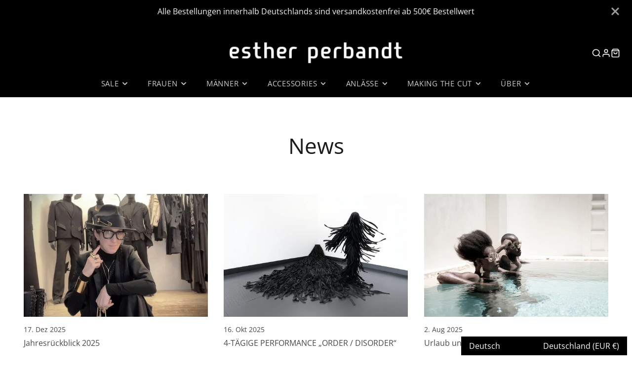

--- FILE ---
content_type: text/css
request_url: https://www.estherperbandt.com/cdn/shop/t/44/assets/z_custom.css?v=4138539191307840281742733722
body_size: 1191
content:
@media (min-width: 991px){.\#main-header-logo{min-width:350px}}@media (max-width: 600px){.\#main-header-logo{position:absolute;top:20px;min-width:calc(100% - calc(var(--spacer) * 3));padding:0 40px}.\#main-header-inner-container{padding-top:50px!important}}.\#main-header-inner-container{padding-top:15px}.\#main-nav-link{font-weight:300!important}.\#main-nav-container{margin-top:0!important;padding-top:calc(var(--spacer) * .8)!important}.\#product-card-title{font-weight:400}body .\#product-meta-block:not(:last-child) strong,body .\#product-meta-collapse-heading,body .\#product-price{font-family:var(--font-heading-family)}body .\#button:not(.\@ghost):not(.\@link):after{background-color:#a98a69;opacity:1}body .\#button:not(.\@ghost):not(.\@link):before{transform:skew(-20deg);background:linear-gradient(to right,#fff0,#ffffff80,#fff0);pointer-events:none;left:150%;width:200%}body .\#button:not(.\@ghost):not(.\@link):hover:before{animation:shine .75s cubic-bezier(.01,.56,1,1)}@keyframes shine{to{left:-200%}}body .\#button.\@block{display:inline-block;width:auto;padding:15px 20px;font-family:var(--font-heading-family);font-weight:300;border-radius:0}body .\#main-footer-copy-text>a,body .\#main-footer-nav>li>a{opacity:.8}@media (min-width: 991px){body .\#main-header-inner{padding-top:calc(var(--spacer)*1.5);padding-bottom:0}}.\#cart-item-title{font-weight:400}.\#floating-content.\@y\:bottom{align-items:center!important}.\#column-slider-grid-item:hover .\#hero{opacity:1;transform:translateY(0)!important}.\#customer-nav-item{font-weight:400!important;text-transform:none!important;padding-left:1.2rem!important;padding-right:1.2rem!important}.\#customer-account{width:100%!important;max-width:1200px!important}.spr-button-primary,.\#button,.shopify-payment-button__button.shopify-payment-button__button--unbranded{font-weight:400!important}.\#product-option-picker-value{display:none!important}ul{list-style:circle}.\#form-color-swatch-inner{border:1px solid #d9d9d9!important;padding:2px!important}input:checked+.\#form-color-swatch-inner{border-color:#000!important}.\#form-color-swatch-display{width:25px!important;height:25px!important}.\#form-swatch-inner{padding:.2em 1em!important;border:1.5px solid #d9d9d9!important;font-weight:400!important}input:checked+.\#form-swatch-inner{border-color:#000!important}.\#product-stock-alert-inner{font-weight:400!important}.\#product-stock-alert-inner .\#icon{stroke-width:1.5!important}.\#button.\@size\:lg,.shopify-payment-button__button.shopify-payment-button__button--unbranded{font-size:calc(var(--font-size-base))!important}.btn.btn-primary.button{font-size:calc(var(--font-size-base)*.9);padding:8px 15px!important;background-color:#fff;color:#000;border:1.5px solid #d9d9d9;transition:1s;cursor:pointer}.btn.btn-primary.button:hover{background-color:#000;color:#fff;border:1.5px solid #black}.\#product-meta-collapse-heading{text-transform:none!important;font-weight:400!important;font-size:var(--font-size-base)!important}.\#product-meta-text.\@style\:body{font-size:var(--font-size-base)!important}.\#product-gallery-item{align-items:start!important}.madetoorderalert{display:none}.\#product-meta-block.\@type\:collapsible_tab+.\#product-meta-block.\@type\:shop_the_look .\#product-meta-collapse:before{display:none!important}.\#product-meta-block.\@type\:collapsible_tab+.\#product-meta-block.\@type\:shop_the_look{margin-top:-1.75rem}.\#product-meta-block.\@type\:shop_the_look+.\#product-meta-block.\@type\:collapsible_tab .\#product-meta-collapse:before{display:none!important}.\#product-meta-block.\@type\:shop_the_look+.\#product-meta-block.\@type\:collapsible_tab{margin-top:-1.75rem}.other-product-inner{width:100%;display:flex;justify-content:start;gap:1rem}.other-product-item{overflow:hidden;max-width:33%;text-align:center;transition-duration:.5s}.other-product-image{width:100%}@media only screen and (max-width: 991px){.other-product-item{max-width:45%}.other-product-inner{flex-wrap:wrap}}.pewdz{width:100%;max-width:400px;display:flex;justify-content:flex-start}.pewaz{transition-duration:.5s;width:100%;box-shadow:0 0 1px #0000004d}.pewaz:hover{box-shadow:0 0 5px #0000004d}.pewimgz{width:100%}.\#hero-heading{font-size:2.3em!important}.\#form-custom-select-trigger,.\#form-input,.\#form-select{border:1.4px solid var(--border-color, #666666)!important}.\#form-select>select{font-weight:400!important;padding:.4em calc(.45em + 2rem) .4em .45em!important}#main-collection-product-grid.\#grid{--row-gap: calc(var(--grid-row-gap, var(--gap))*3) !important}.\#collection-grid-product-count{display:none!important}.spr-button-primary,.\#button,.shopify-payment-button__button.shopify-payment-button__button--unbranded{border-radius:0!important}.\#hero-newsletter{border:1px solid;border-radius:0}.\#main-footer-bottom{margin-bottom:calc(var(--spacer) * 2)!important}.\#main-footer-grid{gap:4rem!important}.\#main-footer-newsletter-inner{border-radius:0rem!important}@media (min-width: 992px){.\#main-footer-bottom.\@spaced{justify-content:flex-end!important}.footerbadge{position:absolute}}.fashioncgmemberbadge{height:70px;border:5px solid white;margin:50px 0 0}.separate-bottom-footer{display:flex;justify-content:space-between;flex-wrap:wrap;width:100%}.bottom-fot-col{min-width:200px}.\#main-footer-l10n{position:fixed;bottom:0;right:10px}@media (max-width: 991px){.\#main-footer-l10n{display:flex;justify-content:end!important;width:100%;flex-direction:row!important}}localization-selector{background-color:#000}.titelcountry{display:none!important}.titelcountrytext{font-weight:400!important;font-size:16px!important;padding:.5em 1em!important;border:0px solid black!important}.titellanguage{display:none!important}.titellanguagetext{font-weight:400!important;font-size:16px!important;padding:.5em 1em!important;border:0px solid black!important}.iframe-container{position:relative;width:100%;padding-bottom:54%;height:0}.iframe-container iframe{position:absolute;top:0;left:0;width:100%!important;height:100%!important}.iframe-map-container{position:relative;width:100%;padding-bottom:54%;height:0}.iframe-map-container iframe{position:absolute;top:0;left:0;width:100%!important;height:100%!important}.bild-container{display:grid;grid-template-columns:auto auto;gap:5px 5px}@media (max-width: 992px){.bild-container{display:grid;grid-template-columns:100%;gap:5px}}.archivbilder{width:100%;height:100%;object-fit:cover}div.galeriea{display:grid;grid-template-columns:repeat(6,1fr);grid-template-rows:repeat(1,25vw);grid-gap:5px}.gross1{grid-column:1/3;grid-row:1/3}.gross2{grid-column:5/7;grid-row:3/5}.gross3{grid-column:1/3;grid-row:5/7}.gross4{grid-column:5/7;grid-row:7/9}.gross5{grid-column:1/3;grid-row:9/11}@media (max-width: 1100px){div.galeriea{display:grid;grid-template-columns:repeat(5,1fr);grid-template-rows:repeat(5,25vw);grid-gap:5px}.gross1{grid-column:1/3;grid-row:1/3}.gross2{grid-column:4/6;grid-row:3/5}.gross3{grid-column:1/3;grid-row:6/8}.gross4{grid-column:4/6;grid-row:8/10}.gross5{grid-column:1/3;grid-row:11/13}}@media (max-width: 900px){div.galeriea{display:grid;grid-template-columns:repeat(4,1fr);grid-template-rows:repeat(4,30vw);grid-gap:5px}.gross1{grid-column:1/3;grid-row:1/3}.gross2{grid-column:3/5;grid-row:4/6}.gross3{grid-column:1/3;grid-row:7/9}.gross4{grid-column:3/5;grid-row:10/12}.gross5{grid-column:1/3;grid-row:13/15}}@media (max-width: 700px){div.galeriea{display:grid;grid-template-columns:repeat(2,1fr);grid-template-rows:repeat(2,50vw);grid-gap:5px}.gross1{grid-column:1/3;grid-row:1/3}.gross2{grid-column:1/3;grid-row:7/9}.gross3{grid-column:1/3;grid-row:13/15}.gross4{grid-column:1/3;grid-row:19/21}.gross5{grid-column:1/3;grid-row:25/27}}.selectjj2{max-width:800px;margin:auto!important}
/*# sourceMappingURL=/cdn/shop/t/44/assets/z_custom.css.map?v=4138539191307840281742733722 */


--- FILE ---
content_type: text/css
request_url: https://www.estherperbandt.com/cdn/shop/t/44/assets/article-card.css?v=41436374527264461051742045391
body_size: -512
content:
@charset "UTF-8";.\#article-card{display:block;position:relative}.\#article-card.\@align\:left .\#article-card-meta{justify-content:flex-start}.\#article-card.\@align\:left .\#article-card-caption{text-align:left}.\#article-card.\@align\:center .\#article-card-meta{justify-content:center}.\#article-card.\@align\:center .\#article-card-caption{text-align:center}.\#article-card.\@align\:right .\#article-card-meta{justify-content:flex-end}.\#article-card.\@align\:right .\#article-card-caption{text-align:right}.\#article-card-meta{list-style:none;padding:0;display:flex;align-items:center;justify-content:center;font-size:calc(var(--font-size-base) * .85);opacity:.8;margin-bottom:calc(var(--spacer) * .5)}.\#article-card-meta>li+li{padding-left:calc(var(--spacer) * .5)}.\#article-card-meta>li+li:before{opacity:.64;content:"\2022";margin-right:calc(var(--spacer) * .5)}.\#article-card-image{margin-bottom:calc(var(--spacer) * 1)}.\#article-card-title{margin-bottom:0}.\#article-card-exerpt{margin-top:.5rem;opacity:.8;margin-bottom:0}.\#article-card-date{font-size:calc(var(--font-size-base) * .9);opacity:.8;margin-bottom:calc(var(--spacer) * .5)}.\#article-card-title{font-size:calc(var(--font-size-base) * 1);opacity:.8;margin-bottom:0}
/*# sourceMappingURL=/cdn/shop/t/44/assets/article-card.css.map?v=41436374527264461051742045391 */


--- FILE ---
content_type: text/javascript
request_url: https://www.estherperbandt.com/cdn/shop/t/44/assets/newsletter-customer-posted.js?v=113981523557628153291742045391
body_size: -358
content:
(async()=>{const modalReady=()=>new Promise(resolve=>{window.theme.modalReady&&resolve(),document.addEventListener("modalReady",resolve,{once:!0})}),baseComponent=await import(window.theme.modules.baseComponent);customElements.define("posted-popup",class extends baseComponent.default{async render(){window.location.search.includes("?customer_posted=true")&&(await modalReady(),this._trigerModal())}_trigerModal(){this.trigger("openPopup",{target:"#postedPopup",layout:"small"})}})})();
//# sourceMappingURL=/cdn/shop/t/44/assets/newsletter-customer-posted.js.map?v=113981523557628153291742045391


--- FILE ---
content_type: text/javascript
request_url: https://www.estherperbandt.com/cdn/shop/t/44/assets/newsletter-popup.js?v=151807760765995767811742045391
body_size: -198
content:
(async()=>{const addMSDays=(date,days)=>{let ms=days*864e5;return date+ms},modalReady=()=>new Promise(resolve=>{window.theme.modalReady&&resolve(),document.addEventListener("modalReady",resolve,{once:!0})}),baseComponent=await import(window.theme.modules.baseComponent);customElements.define("main-newsletter-popup",class extends baseComponent.default{async render(){await modalReady(),this._initPopup()}_initPopup(){this.daysToReAppear=this.getAttribute("days-to-re-appear"),this.displayDelay=+this.getAttribute("display-delay"),this.lastViewed=window.localStorage.getItem("newsletterLastViewed"),this.lastViewed===null&&(this._setLastViewed(),this._showPopup()),Date.now()>=addMSDays(this.lastViewed,this.daysToReAppear)&&this._showPopup()}_setLastViewed(){this.lastViewed=Date.now(),window.localStorage.setItem("newsletterLastViewed",this.lastViewed)}_showPopup(){this.displayDelay===0?this._trigerModal():setTimeout(this._trigerModal.bind(this),this.displayDelay*1e3)}_trigerModal(){this.trigger("openPopup",{target:"#newsletterPopup"})}})})();
//# sourceMappingURL=/cdn/shop/t/44/assets/newsletter-popup.js.map?v=151807760765995767811742045391


--- FILE ---
content_type: text/javascript
request_url: https://www.estherperbandt.com/cdn/shop/t/44/assets/localization-selector.js?v=166425533333936601821742045391
body_size: -466
content:
const closeSelector=selector=>selector.removeAttribute("open");(async()=>{const baseComponent=await import(window.theme.modules.baseComponent);customElements.define("localization-selector",class extends baseComponent.default{elements={trigger:"[data-trigger]",form:"form"};render(){this.$trigger.addEventListener("click",this._handleTriggerClick.bind(this)),this.addEventListener("change",this._handleInputChange.bind(this))}_handleTriggerClick(e){e.stopPropagation(),this.toggleAttribute("open"),document.querySelectorAll(this.tagName).forEach(this._closeForeignSelector.bind(this))}_handleInputChange(e){this.$form.submit()}_closeForeignSelector(selector){selector!==this&&closeSelector(selector)}})})(),document.addEventListener("click",e=>{document.querySelectorAll("localization-selector").forEach(closeSelector)});
//# sourceMappingURL=/cdn/shop/t/44/assets/localization-selector.js.map?v=166425533333936601821742045391
